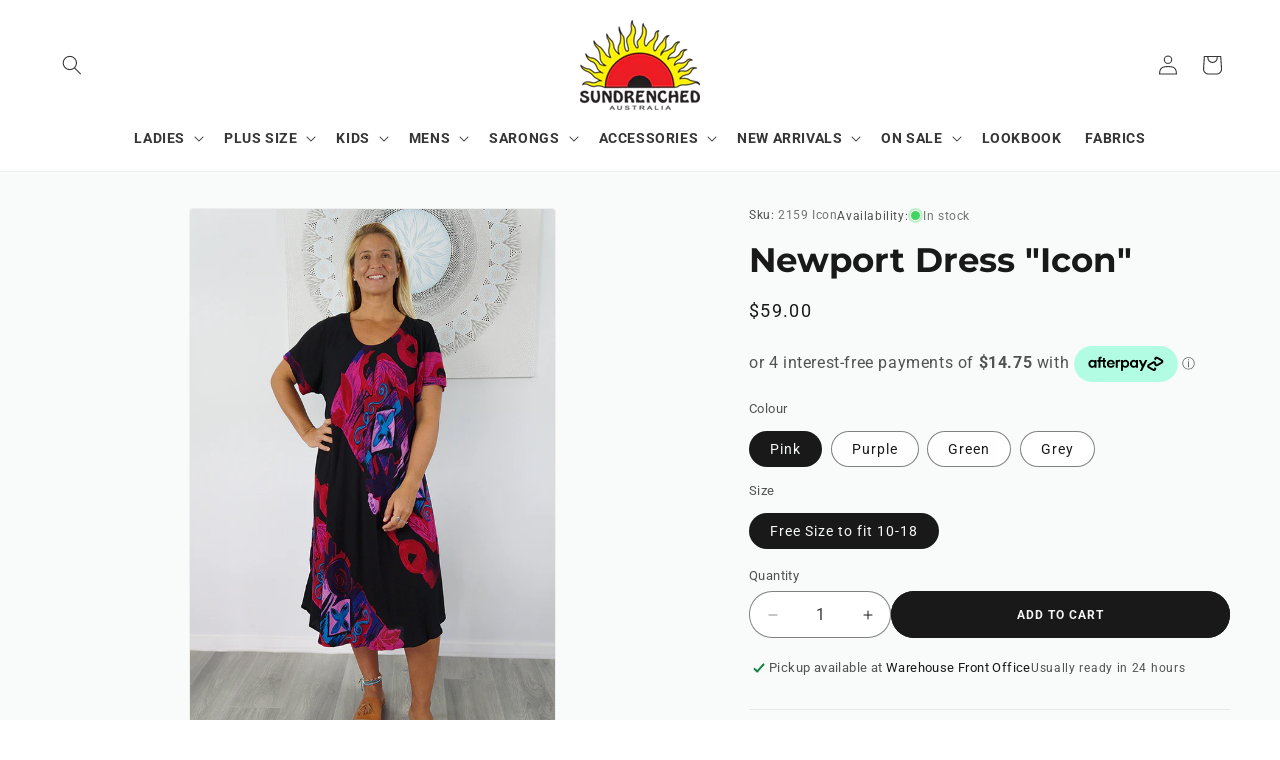

--- FILE ---
content_type: text/html
request_url: https://placement-api.afterpay.com/?mpid=sundrenchedclothing.myshopify.com&placementid=null&pageType=null&zoid=9.0.85
body_size: 707
content:

  <!DOCTYPE html>
  <html>
  <head>
      <link rel='icon' href='data:,' />
      <meta http-equiv="Content-Security-Policy"
          content="base-uri 'self'; default-src 'self'; font-src 'self'; style-src 'self'; script-src 'self' https://cdn.jsdelivr.net/npm/zoid@9.0.85/dist/zoid.min.js; img-src 'self'; connect-src 'self'; frame-src 'self'">
      <title></title>
      <link rel="preload" href="/index.js" as="script" />
      <link rel="preload" href="https://cdn.jsdelivr.net/npm/zoid@9.0.85/dist/zoid.min.js" integrity="sha384-67MznxkYtbE8teNrhdkvnzQBmeiErnMskO7eD8QwolLpdUliTdivKWx0ANHgw+w8" as="script" crossorigin="anonymous" />
      <div id="__AP_DATA__" hidden>
        {"errors":{"mcr":null},"mcrResponse":{"data":{"errors":[],"config":{"mpId":"sundrenchedclothing.myshopify.com","createdAt":"2025-11-05T05:58:41.854244296Z","updatedAt":"2025-12-29T06:11:13.102153834Z","config":{"consumerLending":{"metadata":{"shouldForceCache":false,"isProductEnabled":false,"expiresAt":1766989573101,"ttl":900,"updatedAt":"2025-12-29T06:11:13.101741408Z","version":0},"details":{}},"interestFreePayment":{"metadata":{"shouldForceCache":false,"isProductEnabled":true,"expiresAt":1766989573101,"ttl":900,"updatedAt":"2025-12-29T06:11:13.101741408Z","version":0},"details":{"minimumAmount":{"amount":"1.0","currency":"AUD"},"maximumAmount":{"amount":"4000.0","currency":"AUD"},"cbt":{"enabled":true,"countries":["GB","NZ","US","CA"],"limits":{}}}},"merchantAttributes":{"metadata":{"shouldForceCache":false,"isProductEnabled":true,"expiresAt":1766989573101,"ttl":900,"updatedAt":"2025-12-29T06:11:13.101741408Z","version":0},"details":{"analyticsEnabled":true,"tradingCountry":"AU","storeURI":"https://www.sundrenched.com.au","tradingName":"SUNDRENCHED AUSTRALIA","vpuf":true}},"onsitePlacements":{"metadata":{"version":0},"details":{"onsitePlacements":{}}},"cashAppPay":{"metadata":{"shouldForceCache":false,"isProductEnabled":false,"expiresAt":1766989573101,"ttl":900,"updatedAt":"2025-12-29T06:11:13.101741408Z","version":0},"details":{"enabledForOrders":false,"integrationCompleted":false}},"promotionalData":{"metadata":{"version":0},"details":{"consumerLendingPromotions":[]}}}}},"errors":null,"status":200},"brand":"afterpay","meta":{"version":"0.35.4"}}
      </div>
  </head>
  <body></body>
  <script src="/index.js" type="application/javascript"></script>
  </html>
  

--- FILE ---
content_type: text/css
request_url: https://sundrenched.com.au/cdn/shop/t/5/assets/custom.css?v=78287640998093466991736750468
body_size: 1916
content:
@charset "UTF-8";.button,.shopify-challenge__button,.customer button{text-transform:uppercase;font-size:1.2rem;font-weight:700}body .header--middle-left .header__heading-link{padding:0}.footer .footer__content-bottom{padding:25px 0 20px}.footer__content-bottom{background-color:#0f0f0f}.footer .footer__copyright,.footer .footer__payment{margin:0}.footer .footer__content-bottom-wrapper--center{justify-content:space-between}.footer_web_link{color:#7f7f7f;margin:0 0 0 5px}.footer .copyright__content{font-size:1.2rem}.footer .list-menu__item--link{padding-bottom:.2rem;padding-top:.2rem}.collection-card-wrapper .card__heading{text-transform:uppercase}.product-card-wrapper .card__heading{font-size:14px}.product__accordion .accordion__title{text-transform:uppercase;font-size:14px}.product .product__accordion .accordion__content{padding:0 0rem}.product .accordion__content ul{padding:0 0 0 18px;list-style:outside}.product .accordion__content ul li{margin-bottom:6px}.product .product__accordion h6{font-size:14px;margin-bottom:0}.header__inline-menu>ul>li>header-menu>details>.header__menu-item,.header__inline-menu>ul>li>.header__menu-item{font-weight:600}variant-selects .product-popup-modal__button{font-size:12px;margin:0 0 0 5px;text-decoration:none;padding:0 0 0 8px;min-height:0;border-left:1px solid #c5c5c5}.collection-hero__description p{text-align:left!important}.facets-wrapper .facets__form{gap:0}.facets-wrapper .facets__form .active-facets__button-wrapper *,.facets-wrapper .facets__form span.active-facets__button-inner{font-size:1.2rem;letter-spacing:0;font-weight:400}.tt-table-modal-info tbody tr:nth-child(odd){background:#f7f8fa}.tt-table-modal-info thead th{color:#fff;font-weight:700;padding:6px;background:#191919}.tt-table-modal-info td{padding:6px}.product-popup-modal__content table.tt-table-modal-info{width:100%;margin-top:17px;max-width:100%;display:table}#PopupModal-variant_picker .product-popup-modal__content-info h1.h2{display:none}#PopupModal-variant_picker .product-popup-modal__content-info{text-align:center}#PopupModal-variant_picker .product-popup-modal__content-info .tt-title{margin-bottom:20px}.product__info-container .product-buy-buttons{display:flex;flex-flow:wrap;column-gap:10px}.product-buy-buttons .product-form__input{min-width:0;flex:0 0 auto;margin:0}.product__info-container .product-buy-buttons .product-form{margin:0;flex:auto}.product-buy-buttons pickup-availability,.product-buy-buttons pickup-availability[available]{min-width:100%;margin-top:10px;min-height:0}.product-buy-buttons .product-form__buttons{max-width:100%}.product-buy-buttons label.quantity__label{min-width:100%;flex:auto}.product-buy-buttons .product-form__submit{margin-bottom:0}pickup-availability .pickup-availability-info{display:flex;gap:0px 10px;flex-flow:wrap}pickup-availability .pickup-availability-info .pickup-availability-button{display:none}.text-multicolumn-section .multicolumn-card__info .button{margin-right:20px}.login .create-account-link{display:none}.login .login-sub-text p{margin:0}.customer h1#login:has(+.login-sub-text){margin-bottom:10px}.wholesale-enquiry-section .multicolumn-card__image-wrapper{padding-top:0;margin-bottom:2.5rem}.wholesale-enquiry-section form .field{margin-bottom:2rem}.wholesale-enquiry-section .multicolumn .button{margin-top:0}.multicolumn-collection .multicolumn-card__info .link:after{content:"";position:absolute;left:0;top:0;width:100%;height:100%}.multicolumn-collection .multicolumn-card__info .link{font-size:0;line-height:0px;padding:0;height:0px;width:0px}.multicolumn-collection .multicolumn-card__info .link span{display:none}.featured-collection-section .product-grid{margin-bottom:0}.product__info-container .product__tax{display:none}variant-selects .product-form__input--pill input[type=radio]+label{background-color:#fff}.product-buy-buttons .quantity{background-color:#fff}.custom-popup-modal.newsletter-popup-modal{background:#000c;color:#191919}.custom-popup-modal{box-sizing:border-box;opacity:0;position:fixed;visibility:hidden;z-index:-1;margin:0 auto;top:0;left:0;overflow:auto;width:100%;background:rgba(var(--color-foreground),.2);height:100%;text-align:center}.custom-popup-modal[open]{opacity:1;visibility:visible;z-index:101}.custom-popup-modal__content{border-radius:var(--popup-corner-radius);background-color:rgb(var(--color-background));overflow:auto;width:540px;max-width:90%;height:auto;margin:0 auto;left:50%;transform:translate(-50%);margin-top:5rem;position:absolute;top:0;padding:20px;border-color:rgba(var(--color-foreground),var(--popup-border-opacity));border-style:solid;border-width:var(--popup-border-width);box-shadow:var(--popup-shadow-horizontal-offset) var(--popup-shadow-vertical-offset) var(--popup-shadow-blur-radius) rgba(var(--color-shadow),var(--popup-shadow-opacity))}.custom-popup-modal__content.focused{box-shadow:0 0 0 .3rem rgb(var(--color-background)),0 0 .5rem .4rem rgba(var(--color-foreground),.3),var(--popup-shadow-horizontal-offset) var(--popup-shadow-vertical-offset) var(--popup-shadow-blur-radius) rgba(var(--color-shadow),var(--popup-shadow-opacity))}.custom-popup-modal__content:focus-visible{box-shadow:0 0 0 .3rem rgb(var(--color-background)),0 0 .5rem .4rem rgba(var(--color-foreground),.3),var(--popup-shadow-horizontal-offset) var(--popup-shadow-vertical-offset) var(--popup-shadow-blur-radius) rgba(var(--color-shadow),var(--popup-shadow-opacity))}@media screen and (min-width: 750px){.custom-popup-modal__content{padding-right:1.5rem;margin-top:10rem;padding:20px}}.custom-popup-modal__content img{max-width:100%}@media screen and (max-width: 749px){.custom-popup-modal__content table{display:block;max-width:fit-content;overflow-x:auto;white-space:nowrap;margin:0}}.custom-popup-modal__opener{display:inline-block}.pcustom-popup-modal__content-info{padding-right:4.4rem}.custom-popup-modal__content-info>*{height:auto;margin:0 auto;max-width:100%;width:100%}@media screen and (max-width: 749px){.custom-popup-modal__content-info>*{max-height:100%}}.custom-popup-modal__toggle{background-color:rgb(var(--color-background));border:.1rem solid rgba(var(--color-foreground),.1);border-radius:50%;color:rgba(var(--color-foreground),.55);display:flex;align-items:center;justify-content:center;cursor:pointer;position:sticky;padding:.8rem;z-index:2;top:0;width:3rem;margin:0 0 -10px auto}.custom-popup-modal__toggle:hover{color:rgba(var(--color-foreground),.75)}.custom-popup-modal__toggle .icon{height:auto;margin:0;width:2.2rem}.newsletter-popup-modal .tt-modal-newsletter-promo .tt-title-small{font-size:24px;line-height:1.42;font-weight:600;letter-spacing:.03em;margin-bottom:6px}.newsletter-popup-modal .tt-modal-newsletter-promo .tt-title-small+.tt-title-large{margin-top:-5px}.newsletter-popup-modal .tt-modal-newsletter-promo .tt-title-large{color:#ff0042;font-size:64px;line-height:1.1;font-weight:700;letter-spacing:.04em}.newsletter-popup-modal .tt-modal-newsletter-promo p{font-weight:600;font-size:16px;line-height:26px;letter-spacing:.03em;margin:2px 0 6px}.newsletter-popup-modal .tt-modal-newsletter-promo>*:nth-child(1){margin-top:0}.newsletter-popup-modal>p{margin-top:14px}.tt-modal-newsletter>p{font-size:12px;margin:0}.newsletter-popup-modal .subscribe-form{max-width:390px;margin:25px auto 14px}.newsletter-popup-modal .subscribe-form [class^=btn]{padding-left:20px;padding-right:20px}.newsletter-popup-modal .row-social-icon{text-align:center;margin-top:24px}.newsletter-popup-modal .row-social-icon .tt-social-icon{display:-ms-inline-flexbox;display:-webkit-inline-flex;display:inline-flex}.newsletter-popup-modal .row-social-icon .tt-social-icon li a:hover{color:#ff0042}.newsletter-popup-modal .checkbox-group{margin-top:20px;margin-bottom:10px}.newsletter-popup-modal .subscribe-form [class^=btn]{margin-top:0}.newsletter-popup-modal .checkbox-group label{padding-left:28px}.newsletter-popup-modal .checkbox-group label .box{border:none}.newsletter-popup-modal .checkbox-group label .check:before{left:0}.newsletter-popup-modal .checkbox-group label:hover{color:#ff0042}.newsletter-popup-modal .subscribe-form .input-group .form-control{width:100%;font-size:14px}@media (max-width: 500px){.newsletter-popup-modal .tt-modal-newsletter-promo .tt-title-large{font-size:52px}.newsletter-popup-modal .subscribe-form .input-group{-webkit-flex-direction:column;-ms-flex-direction:column;flex-direction:column}.newsletter-popup-modal [class^=btn]{margin-top:15px}}.newsletter-popup-modal .subscribe-form .input-group{position:relative}.newsletter-popup-modal .subscribe-form [class^=btn]{position:absolute;right:0;top:0;height:100%}.announcement-bar .custom-popup-modal__opener{display:flex;text-decoration:none!important}.announcement-bar__message.custom-popup-modal__button{text-decoration:none!important;font-family:var(--font-heading-family);font-size:calc(var(--font-heading-scale)* 1.3rem)}.newsletter__subheading{line-height:30px}.quantity__button:focus,.quantity__input:focus,.quantity__button:not(:focus-visible):not(.focused),.quantity__input:not(:focus-visible):not(.focused){box-shadow:none;outline:0px;background-color:transparent}.global-settings-popup,.header__submenu.global-settings-popup{border-radius:10px}.product__accordion .rte table td p{margin:0;padding:0}.product__accordion .accordion__content span,.product__accordion .accordion__content table td span{color:rgba(var(--color-foreground),.75)!important}.product__accordion .accordion__content table{box-shadow:none;border-style:none}.cart-drawer .cart-item{border-bottom:1px solid #ddd;padding-bottom:10px}.cart-drawer .cart-item:last-child{border-bottom:0px solid transparent}.cart-drawer .cart-item__quantity .quantity{background:rgb(var(--color-background));width:100px;min-height:38px}.cart-drawer .cart-item__quantity .quantity__button{width:30px}.cart-drawer .cart-item__quantity .quantity__input{font-size:1.2rem}.cart-drawer .cart-item .cart-item__name{font-size:14px}.cart-drawer .cart-item .product-option{font-size:12px;line-height:16px}.product__info-container .product__sku-inventory{display:flex;flex-flow:wrap;gap:7px 7px}.product__label{color:rgba(var(--color-foreground),.75)}.product__sku-inventory .product__sku,.product__sku-inventory .product__inventory{margin:0;font-size:12px;line-height:14px;color:rgba(var(--color-foreground),.6)}.product__sku:has(+.product__inventory){border-right:1px solid #e3e3e3;padding-right:7px}body .facets__display{border-radius:10px}.collection-fabric-selector .rte blockquote{display:inherit;padding:0;border:0;text-align:center!important}.collection-fabric-selector .rte table{margin:0 auto;table-layout:auto;width:100%;margin-top:20px!important;border:0!important;box-shadow:none}.collection-fabric-selector .collection-hero__description{margin:0 auto}.collection-fabric-selector .collection-hero__description *{text-align:center!important;margin:0 auto;border:0;box-shadow:none;background:transparent}.collection-fabric-selector h5{font-size:16px}.collection-fabric-selector .collection-hero__description h6{font-size:14px;font-style:normal;color:#000;margin-top:10px;font-weight:500}@media (max-width: 989px){.footer .footer-block__details-content .list-menu__item--link{padding-bottom:.2rem;padding-top:.2rem}.slider-buttons .slider-button{height:16px}}@media (max-width: 749px){.wholesale-enquiry-section form .field{margin-bottom:1.5rem}.collection-banner-section .collection-hero__image-container,.collection-banner-section .collection-hero__description{display:none}.collection-banner-section .collection-hero__inner,.collection-banner-section .collection-hero--with-image .collection-hero__inner{padding-bottom:0}.collection-banner-section .collection-hero__text-wrapper,.collection-banner-section .collection-hero--with-image .collection-hero__text-wrapper{padding:20px 0}aside .facets-container{padding-top:0}body .collection .slider.slider--tablet{margin-bottom:0}.multicolumn-collection .multicolumn-card__info .inline-richtext{margin-bottom:-26px}.footer-block__heading{margin-bottom:1.2rem}.featured-collection-section slider-component .slider-buttons{margin-top:-10px}}@media (max-width: 460px){.announcement-bar__message.custom-popup-modal__button{font-size:10px}}@media (max-width: 390px){.announcement-bar__message.custom-popup-modal__button{font-size:9px}}
/*# sourceMappingURL=/cdn/shop/t/5/assets/custom.css.map?v=78287640998093466991736750468 */
